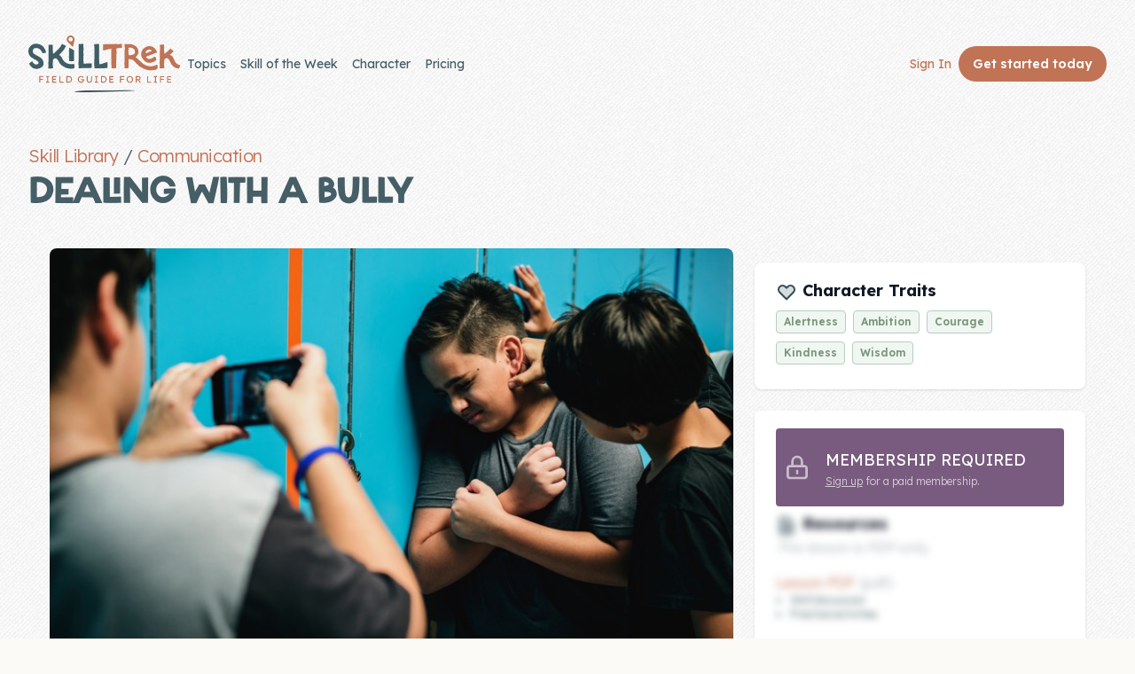

--- FILE ---
content_type: text/html; charset=utf-8
request_url: https://skill-trek.com/skills/dealing-with-a-bully
body_size: 8783
content:
<!DOCTYPE html><html lang="en" itemscope itemtype="http://schema.org/WebPage"> <head><meta charset="utf-8"><meta name="description" content="A life skills lesson about 'Dealing with a bully'.  Learn how to deal with a bully."><link rel="canonical" href="https://skill-trek.com/skills/dealing-with-a-bully"><meta name="viewport" content="width=device-width, initial-scale=1"><link rel="apple-touch-icon" sizes="57x57" href="/static/img/favicon/apple-icon-57x57.png"><link rel="apple-touch-icon" sizes="60x60" href="/static/img/favicon/apple-icon-60x60.png"><link rel="apple-touch-icon" sizes="72x72" href="/static/img/favicon/apple-icon-72x72.png"><link rel="apple-touch-icon" sizes="76x76" href="/static/img/favicon/apple-icon-76x76.png"><link rel="apple-touch-icon" sizes="114x114" href="/static/img/favicon/apple-icon-114x114.png"><link rel="apple-touch-icon" sizes="120x120" href="/static/img/favicon/apple-icon-120x120.png"><link rel="apple-touch-icon" sizes="144x144" href="/static/img/favicon/apple-icon-144x144.png"><link rel="apple-touch-icon" sizes="152x152" href="/static/img/favicon/apple-icon-152x152.png"><link rel="apple-touch-icon" sizes="180x180" href="/static/img/favicon/apple-icon-180x180.png"><link rel="icon" type="image/png" sizes="192x192" href="/static/img/favicon/android-icon-192x192.png"><link rel="icon" type="image/png" sizes="32x32" href="/static/img/favicon/favicon-32x32.png"><link rel="icon" type="image/png" sizes="96x96" href="/static/img/favicon/favicon-96x96.png"><link rel="icon" type="image/png" sizes="16x16" href="/static/img/favicon/favicon-16x16.png"><link rel="manifest" href="/static/img/favicon/manifest.json"><meta name="msapplication-TileColor" content="#B6775B"><meta name="msapplication-TileImage" content="/static/img/favicon/apple-touch-icon.png"><meta name="theme-color" content="#B6775B"><title>Dealing with a bully - SkillTrek</title><meta property="og:image" content="https://skill-trek.com/static/content/img/skills/video-thumbs/full/10b8-video-thumb-crop.jpg"><meta property="og:title" content="Dealing with a bully"><meta property="og:description" content="A life skills lesson about 'Dealing with a bully'.  Learn how to deal with a bully."><meta property="og:image:width" content="1280"><meta property="og:image:height" content="632"><link rel="preconnect" href="https://fonts.googleapis.com"><link rel="preconnect" href="https://fonts.gstatic.com" crossorigin><link href="https://fonts.googleapis.com/css2?family=Lexend:wght@300;400;600;700&family=Caveat:wght@400..700&display=swap" rel="stylesheet"><link id="pagestyle" href="/static/css/global.css" rel="stylesheet"><link id="pagestyle" href="/static/css/tailwind-compiled.css" rel="stylesheet"><script src="https://cdnjs.cloudflare.com/ajax/libs/moment.js/2.29.4/moment.min.js"></script><script>
moment.locale("en");
function flask_moment_render(elem) {{
    const timestamp = moment(elem.dataset.timestamp);
    const func = elem.dataset.function;
    const format = elem.dataset.format;
    const timestamp2 = elem.dataset.timestamp2;
    const no_suffix = elem.dataset.nosuffix;
    const units = elem.dataset.units;
    let args = [];
    if (format)
        args.push(format);
    if (timestamp2)
        args.push(moment(timestamp2));
    if (no_suffix)
        args.push(no_suffix);
    if (units)
        args.push(units);
    elem.textContent = timestamp[func].apply(timestamp, args);
    elem.classList.remove('flask-moment');
    elem.style.display = "";
}}
function flask_moment_render_all() {{
    const moments = document.querySelectorAll('.flask-moment');
    moments.forEach(function(moment) {{
        flask_moment_render(moment);
        const refresh = moment.dataset.refresh;
        if (refresh && refresh > 0) {{
            (function(elem, interval) {{
                setInterval(function() {{
                    flask_moment_render(elem);
                }}, interval);
            }})(moment, refresh);
        }}
    }})
}}
document.addEventListener("DOMContentLoaded", flask_moment_render_all);
</script><script>
  !function(f,b,e,v,n,t,s)
  {if(f.fbq)return;n=f.fbq=function(){n.callMethod?
  n.callMethod.apply(n,arguments):n.queue.push(arguments)};
  if(!f._fbq)f._fbq=n;n.push=n;n.loaded=!0;n.version='2.0';
  n.queue=[];t=b.createElement(e);t.async=!0;
  t.src=v;s=b.getElementsByTagName(e)[0];
  s.parentNode.insertBefore(t,s)}(window, document,'script',
  'https://connect.facebook.net/en_US/fbevents.js');
  fbq('init', '1769144943526277');
  fbq('track', 'PageView');
  </script><noscript><img height="1" width="1" style="display:none" src="https://www.facebook.com/tr?id=1769144943526277&ev=PageView&noscript=1"></noscript></head> <body class=" bg-offwhite text-bodytext flex h-full flex-col font-display preload"></body> <div class="relative" aria-labelledby="slide-over-title" role="dialog" aria-modal="true" style="z-index: 1000;"> <div id="top-menu-bg" class="hidden fixed inset-0 bg-slate/50 transition ease-in-out duration-500 sm:duration-700"></div> <div id="top-menu" class="fixed inset-0 overflow-hidden transform transition ease-in-out duration-500 sm:duration-700 translate-x-full"> <div class="absolute inset-0 overflow-hidden"> <div class="pointer-events-none fixed inset-y-0 right-0 flex max-w-full pl-10"> <div class="pointer-events-auto w-screen max-w-md"> <div class="flex h-full flex-col overflow-y-scroll bg-white py-6 shadow-xl"> <div class="px-4 sm:px-6"> <div class="flex items-start justify-between"> <div class="grow text-center"><img class="h-32 m-auto" src="/static/img/skilltrek-logo-stacked.svg" alt="SkillTrek"></div> <div class="ml-3 flex h-7 items-center"> <button id="btn-menu-close" type="button" class="rounded-md bg-white text-gray-400 hover:text-gray-500 focus:outline-none focus:ring-2 focus:ring-indigo-500 focus:ring-offset-2"> <span class="sr-only">Close panel</span> <svg class="h-6 w-6" xmlns="http://www.w3.org/2000/svg" fill="none" viewbox="0 0 24 24" stroke-width="1.5" stroke="currentColor" aria-hidden="true"> <path stroke-linecap="round" stroke-linejoin="round" d="M6 18L18 6M6 6l12 12"/> </svg> </button> </div> </div> </div> <div class="relative mt-6 flex-1 px-10 sm:px-16"> <ul class="space-y-4 py-4"> <li><a class="text-orange hover:underline" href="/">Home</a></li> </ul> <div class="font-bold text-xl">Membership</div> <ul class="space-y-4 py-4"> <li><a class="text-orange hover:underline" href="/account/register">Get Started</a></li> <li><a class="text-orange hover:underline" href="/login">Sign In</a></li> </ul> <div class="font-bold text-xl">Skills</div> <ul class="space-y-4 py-4"> <li><a class="text-orange hover:underline" href="/skills">Topics</a></li> <li><a class="text-orange hover:underline" href="/skill-of-the-week">Skill of the Week</a></li> <li><a class="text-orange hover:underline" href="/skills/bundles">Skill Bundles</a></li> <li><a class="text-orange hover:underline" href="/skills/pricing">Pricing</a></li> </ul> <div class="font-bold text-xl">Heart &amp; Soul</div> <ul class="space-y-4 py-4"> <li><a class="text-orange hover:underline" href="/character">Character Traits</a></li> <li><a class="text-orange hover:underline" href="/resources/theme-song">&#9835; Theme Song &#9835;</a></li> <li><a class="text-orange hover:underline" href="/blog/">Blog</a></li> <li><a class="text-orange hover:underline" href="/family-bucks">Family Bucks</a></li> <li><a class="text-orange hover:underline" href="/downloads">Downloads</a></li> </ul> <div class="font-bold text-xl">Company</div> <ul class="space-y-4 py-4"> <li><a class="text-orange hover:underline" href="/company/about-us"> About Us </a></li> <li><a class="text-orange hover:underline" href="/company/contact-us"> Contact Us </a></li> </ul> </div> </div> </div> </div> </div> </div> </div> <header class="py-4 sm:py-10"> <div class="mx-auto max-w-7xl px-4 sm:px-6 lg:px-8"> <nav class="relative z-50 flex justify-between"> <div class="flex items-center md:gap-x-12"> <a aria-label="Home" href="/"> <img src="/static/img/skilltrek-logo-with-tagline.svg" alt="SkillTrek - Field Guide for Life" class="h-16"> </a> <div class="hidden md:flex md:gap-x-6"> <a class="inline-block rounded-lg py-1 px-2 text-sm text-slate-700 hover:bg-slate-100 hover:text-slate-900" href="/skills">Topics</a> <a class="inline-block rounded-lg py-1 px-2 text-sm text-slate-700 hover:bg-slate-100 hover:text-slate-900" href="/skill-of-the-week">Skill of the Week</a> <a class="hidden md:inline-block rounded-lg py-1 px-2 text-sm text-slate-700 hover:bg-slate-100 hover:text-slate-900" href="/character">Character</a> <a class="inline-block rounded-lg py-1 px-2 text-sm text-slate-700 hover:bg-slate-100 hover:text-slate-900" href="/skills/pricing">Pricing</a> </div> </div> <div class="flex items-center gap-x-5 md:gap-x-8"> <div class="hidden sm:block"> <a class="whitespace-nowrap inline-block rounded-lg py-1 px-2 text-sm text-orange hover:bg-slate-100 hover:text-slate-900" href="/login">Sign In</a> </div> <a class="group inline-flex items-center justify-center rounded-full py-2 px-4 text-sm font-semibold focus:outline-none focus-visible:outline-2 focus-visible:outline-offset-2 bg-orange text-white" href="/account/register"> <span class="inline sm:hidden">Buy</span> <span class="hidden sm:inline">Get started <span class="hidden lg:inline">today</span></span> </a> <div class="-mr-1 sm:hidden"> <div data-headlessui-state> <button id="btn-menu-open" class="relative z-10 flex h-8 w-8 items-center justify-center [&:not(:focus-visible)]:focus:outline-none" aria-label="Toggle Navigation" id="headlessui-popover-button-:R1p6:" type="button" aria-expanded="false" data-headlessui-state> <svg aria-hidden="true" class="h-3.5 w-3.5 overflow-visible stroke-slate" fill="none" stroke-width="2" stroke-linecap="round"> <path d="M0 1H14M0 7H14M0 13H14" class="origin-center transition"></path> <path d="M2 2L12 12M12 2L2 12" class="origin-center transition scale-90 opacity-0"></path> </svg> </button> </div> </div> </div> </nav> </div> </header> <script>
let menuElem = document.getElementById("top-menu");
let menuBgElem = document.getElementById("top-menu-bg");
document.getElementById("btn-menu-close").addEventListener("click", e => {
  menuElem.classList.remove("translate-x-0");
  menuElem.classList.add("translate-x-full");
  menuBgElem.classList.add("hidden");
});

document.getElementById("btn-menu-open").addEventListener("click", e => {
  menuElem.classList.remove("translate-x-full");
  menuElem.classList.add("translate-x-0");
  menuBgElem.classList.remove("hidden");
});
</script> <main> <div class="max-w-7xl mx-auto px-4 sm:px-6 lg:px-8"> <div class="max-w-2xl mx-auto sm:py-2 lg:py-4 lg:max-w-none"> <div class="text-xl font-light tracking-tight text-gray-600"> <a href="/skills" class="text-orange hover:underline underline-offset-2">Skill Library</a> / <a href="/skills?category=communication" class="text-orange hover:underline underline-offset-2">Communication</a> </div> <h1 class="text-4xl font-extrabold font-title uppercase">Dealing with a bully</h1> <div class="mt-8 max-w-3xl mx-auto grid grid-cols-1 gap-6 sm:px-6 lg:max-w-7xl lg:grid-flow-col-dense lg:grid-cols-3"> <section class="lg:col-start-1 lg:col-span-2"> <div class="relative"> <img id="video-thumb" class="aspect-video object-cover rounded-t-lg" src="/static/content/img/skills/hero/10b8.jpg"> </div> <div> <dl class="flex flex-wrap rounded-b-lg overflow-hidden shadow divide-y divide-slate/30 md:grid-cols-4 md:divide-y-0 md:divide-x bg-slate/50 text-white"> <div class="basis-1/5 px-6 py-2 grow"> <dt class="text-xs font-normal text-white/50 uppercase"> Category </dt> <dd class="mt-0 flex justify-between items-baseline md:block lg:flex"> <div class="flex items-baseline text-md md:text-2xl font-semibold text-white-600">communication</div> </dd> </div> <div class="basis-1/5 px-6 py-2 grow"> <dt class="text-xs font-normal text-white/50 uppercase"> Age Range </dt> <dd class="mt-0 flex justify-between items-baseline md:block lg:flex"> <div class="flex items-baseline text-md md:text-2xl font-semibold text-white-600"> 9 to 16 </div> </dd> </div> <div class="basis-1/5 px-6 py-2 grow"> <dt class="text-xs font-normal text-white/50 uppercase"> Instructor </dt> <dd class="mt-0 flex justify-between items-baseline md:block lg:flex"> <div class="flex items-baseline text-md md:text-2xl font-semibold text-white-600">Andrew</div> </dd> </div> </dl> </div> <div class="bg-white px-4 py-5 shadow sm:rounded-lg sm:px-6 mt-6"> <h2 class="text-2xl font-title uppercase text-slate">Objective</h2> <p>Learn how to deal with a bully.</p> </div> </section> <section class="space-y-6 lg:col-start-3 lg:col-span-1"> <div class="mt-4 bg-white px-4 py-5 shadow sm:rounded-lg sm:px-6"> <h2 class="mb-2 text-lg leading-6 font-bold text-gray-900"> <svg xmlns="http://www.w3.org/2000/svg" viewbox="0 0 24 24" fill="none" stroke-width="1.5" stroke-linecap="round" stroke-linejoin="round" class="stroke-slate fill-slate/20 w-6 inline-block" title="Active"> <path stroke-linecap="round" stroke-linejoin="round" stroke-width="2" d="M4.318 6.318a4.5 4.5 0 000 6.364L12 20.364l7.682-7.682a4.5 4.5 0 00-6.364-6.364L12 7.636l-1.318-1.318a4.5 4.5 0 00-6.364 0z"></path> </svg> Character Traits </h2> <a href="/character/alertness" class="text-xs font-semibold inline-block py-1 px-2 rounded text-green-dark bg-green/20 hover:bg-green/50 border border-1 border-green last:mr-0 mr-1 whitespace-nowrap  mb-2">Alertness</a> <a href="/character/ambition" class="text-xs font-semibold inline-block py-1 px-2 rounded text-green-dark bg-green/20 hover:bg-green/50 border border-1 border-green last:mr-0 mr-1 whitespace-nowrap  mb-2">Ambition</a> <a href="/character/courage" class="text-xs font-semibold inline-block py-1 px-2 rounded text-green-dark bg-green/20 hover:bg-green/50 border border-1 border-green last:mr-0 mr-1 whitespace-nowrap  mb-2">Courage</a> <a href="/character/kindness" class="text-xs font-semibold inline-block py-1 px-2 rounded text-green-dark bg-green/20 hover:bg-green/50 border border-1 border-green last:mr-0 mr-1 whitespace-nowrap  mb-2">Kindness</a> <a href="/character/wisdom" class="text-xs font-semibold inline-block py-1 px-2 rounded text-green-dark bg-green/20 hover:bg-green/50 border border-1 border-green last:mr-0 mr-1 whitespace-nowrap  mb-2">Wisdom</a> </div> <div class="bg-white px-4 py-5 shadow sm:rounded-lg sm:px-6"> <div class="bg-purple-dd text-xs py-1 px-2 text-white rounded text-left mb-2 flex items-center"> <svg xmlns="http://www.w3.org/2000/svg" width="32" height="32" viewbox="0 0 24 24" fill="none" stroke-width="1.5" stroke-linecap="round" stroke-linejoin="round" class="stroke-white/60 inline" title="Members Only"> <path stroke-linecap="round" stroke-linejoin="round" stroke-width="2" d="M12 15v2m-6 4h12a2 2 0 002-2v-6a2 2 0 00-2-2H6a2 2 0 00-2 2v6a2 2 0 002 2zm10-10V7a4 4 0 00-8 0v4h8z"></path> </svg> <div class="p-4"> <div class="uppercase text-lg">Membership Required</div> <div class="font-light text-white/70"> <a class="underline hover:text-white" href="/account/register">Sign up</a> for a paid membership. </div> </div> </div> <div class="blur-sm"> <h2 class="text-lg leading-6 font-bold text-gray-900"> <svg xmlns="http://www.w3.org/2000/svg" viewbox="0 0 24 24" fill="none" stroke-width="1.5" stroke-linecap="round" stroke-linejoin="round" class="stroke-slate fill-slate/20 w-6 inline-block" title="Active"> <path stroke-linecap="round" stroke-linejoin="round" stroke-width="2" d="M12 10v6m0 0l-3-3m3 3l3-3m2 8H7a2 2 0 01-2-2V5a2 2 0 012-2h5.586a1 1 0 01.707.293l5.414 5.414a1 1 0 01.293.707V19a2 2 0 01-2 2z"></path> </svg> Resources </h2> <span class="italic m-auto font-light text-slate-dim">This lesson is PDF-only.</span> <ul class="divide-y divide-gray-200"> <li class="py-4 text-slate-dim font-light"> <a class="text-orange" href="/skills/dealing-with-a-bully/download-lesson">Lesson PDF</a>&nbsp;(pdf) <ul class="text-xs text-slate list-disc ml-4"> <li>Skill discussion</li> <li>Practice activities</li> </ul> </li> </ul> </div> </div> <div class="bg-white px-4 py-5 shadow sm:rounded-lg sm:px-6"> <h2 class="text-lg leading-6 font-bold text-gray-900"> <svg xmlns="http://www.w3.org/2000/svg" viewbox="0 0 24 24" fill="none" stroke-width="1.5" stroke-linecap="round" stroke-linejoin="round" class="stroke-slate fill-slate/20 w-6 inline-block" title="Active"> <path stroke-linecap="round" stroke-linejoin="round" stroke-width="2" d="M9 12l2 2 4-4M7.835 4.697a3.42 3.42 0 001.946-.806 3.42 3.42 0 014.438 0 3.42 3.42 0 001.946.806 3.42 3.42 0 013.138 3.138 3.42 3.42 0 00.806 1.946 3.42 3.42 0 010 4.438 3.42 3.42 0 00-.806 1.946 3.42 3.42 0 01-3.138 3.138 3.42 3.42 0 00-1.946.806 3.42 3.42 0 01-4.438 0 3.42 3.42 0 00-1.946-.806 3.42 3.42 0 01-3.138-3.138 3.42 3.42 0 00-.806-1.946 3.42 3.42 0 010-4.438 3.42 3.42 0 00.806-1.946 3.42 3.42 0 013.138-3.138z"></path> </svg> Certificates </h2> <div class="flex items-center mt-2"> <a href="/skills/dealing-with-a-bully/download-certificate"> <img class="w-32" src="/static/img/certificate-of-completion-thumbnail.png"> </a> <div> <a id="btnDownloadCertificate" class="inline-block uppercase justify-center py-1 px-2 border border-transparent rounded-md shadow-sm text-xs text-white bg-orange font-normal tracking-normal" href="/skills/dealing-with-a-bully/download-certificate" target="_blank"> <svg xmlns="http://www.w3.org/2000/svg" width="18" height="18" viewbox="0 0 24 24" fill="none" stroke-width="1.5" stroke-linecap="round" stroke-linejoin="round" class="stroke-white/50 inline mr-1" title="Download"> <path stroke-linecap="round" stroke-linejoin="round" stroke-width="2" d="M12 10v6m0 0l-3-3m3 3l3-3m2 8H7a2 2 0 01-2-2V5a2 2 0 012-2h5.586a1 1 0 01.707.293l5.414 5.414a1 1 0 01.293.707V19a2 2 0 01-2 2z"></path> </svg> Download </a> <div class="text-slate-dim italic font-light text-xs"> *Members can add student name </div> </div> </div> <div id="boxDownloadCustom" class="flex gap-x-2 hidden"> <form action="/skills/dealing-with-a-bully/download-certificate" method="GET"> <input name="student_name" placeholder="Name on certificate..." autocomplete="off" class="w-full w-48 px-2 py-2 border border-orange-over placeholder:text-orange-light rounded"> <input name="today" id="hdnBrowserDate" type="hidden"> <button type="submit" class="bg-orange text-white px-2 py-2 rounded border border-1 border-orange"> GO </button> </form> </div> </div> </section> </div> </div> </div> </main> <footer class="bg-transparent" aria-labelledby="footer-heading"> <h2 id="footer-heading" class="sr-only">Footer</h2> <div class="max-w-7xl mx-auto py-12 px-4 sm:px-6 lg:py-16 lg:px-8"> <div class="xl:grid xl:grid-cols-3 xl:gap-8"> <div class="space-y-8 xl:col-span-1"> <div class="text-center"> <img class="h-20 m-auto" src="/static/img/skilltrek-logo-stacked.svg" alt="SkillTrek"> </div> <p class="text-gray-500 text-base"> SkillTrek equips future adults with a multitude of practical skills to take care of themselves and to be a blessing to others. </p> <p class="text-gray-500 text-orange-light text-center"> <a class="text-orange" href="/skills/buy">Buy</a> <span class="inline-block px-2">&bull;</span> <a class="text-orange" href="/login">Sign In</a> <span class="inline-block px-2">&bull;</span> <a class="text-orange" href="/help">Help</a> </p> </div> <div class="mt-12 grid grid-cols-1 md:grid-cols-3 gap-8 xl:mt-0 xl:col-span-2 justify-center"> <div class="text-left md:text-center"> <h3 class="text-sm font-semibold text-gray-400 tracking-wider uppercase">Curriculum</h3> <ul role="list" class="mt-4 space-y-4"> <li> <a href="/why" class="text-slate-light hover:text-slate font-light"> Why Life Skills? </a> </li> <li> <a href="/skills/pricing" class="text-slate-light hover:text-slate font-light"> Plans &amp; Pricing </a> </li> <li> <a href="/coupons" class="text-slate-light hover:text-slate font-light"> Coupons </a> </li> <li> <a href="/skills/faq" class="text-slate-light hover:text-slate font-light"> FAQ </a> </li> </ul> </div> <div class="text-left md:text-center"> <h3 class="text-sm font-semibold text-gray-400 tracking-wider uppercase">Heart &amp; Soul</h3> <ul role="list" class="mt-4 space-y-4"> <li> <a href="/character" class="text-slate-light hover:text-slate font-light"> Character Traits </a> </li> <li> <a href="/resources/theme-song" class="text-slate-light hover:text-slate font-light"> &#9835; Theme Song &#9835; </a> </li> <li> <a href="/blog" class="text-slate-light hover:text-slate font-light">Blog</a> </li> <li> <a href="/downloads" class="text-slate-light hover:text-slate font-light">FREE Downloads</a> </li> </ul> </div> <div class="text-left md:text-center"> <h3 class="text-sm font-semibold text-gray-400 tracking-wider uppercase">Company</h3> <ul role="list" class="mt-4 space-y-4"> <li> <a href="/company/about-us" class="text-slate-light hover:text-slate font-light"> About Us </a> </li> <li> <a href="/company/contact-us" class="text-slate-light hover:text-slate font-light"> Contact Us </a> </li> <li> <a href="/newsletter" class="text-slate-light hover:text-slate font-light"> Newsletter</a> </li> <li> <a href="/affiliations" class="text-slate-light hover:text-slate font-light"> Affiliations</a> </li> <li> <a href="/esa" class="text-slate-light hover:text-slate font-light"> ESA</a> </li> </ul> </div> </div> </div> </div> <div class="mt-12 pt-8 font-light text-center"> <svg width="177" height="26" class="m-auto block fill-green mb-8"> <path d="M174,26c-0.67,0-1.34-0.22-1.9-0.68L149.57,6.88l-22.53,18.44c-1.11,0.91-2.7,0.91-3.8,0L100.71,6.88L78.19,25.32
c-1.11,0.91-2.7,0.91-3.8,0L51.86,6.88L29.33,25.32c-1.11,0.91-2.7,0.91-3.8,0L1.1,5.32C-0.18,4.27-0.37,2.38,0.68,1.1
S3.62-0.37,4.9,0.68l22.53,18.44L49.96,0.68c1.11-0.91,2.7-0.91,3.8,0l22.53,18.44L98.81,0.68c1.11-0.91,2.7-0.91,3.8,0l22.53,18.44
l22.53-18.44c1.11-0.91,2.7-0.91,3.8,0l24.43,20c1.28,1.05,1.47,2.94,0.42,4.22C175.73,25.63,174.87,26,174,26z"/> </svg> <p class="text-base text-slate"> Made with ♥ in the USA.<br> &copy; 2025 SkillTrek. All rights reserved </p> <div class="flex space-x-6 justify-center mt-8"> <a class="group" aria-label="SkillTrek on Facebook" href="https://www.facebook.com/groups/1276892572442449"> <svg xmlns="http://www.w3.org/2000/svg" class="h-8 fill-slate/20 hover:fill-slate" viewbox="-204.79995 -341.33325 1774.9329 2047.9995"> <path d="M1365.333 682.667C1365.333 305.64 1059.693 0 682.667 0 305.64 0 0 305.64 0 682.667c0 340.738 249.641 623.16 576 674.373V880H402.667V682.667H576v-150.4c0-171.094 101.917-265.6 257.853-265.6 74.69 0 152.814 13.333 152.814 13.333v168h-86.083c-84.804 0-111.25 52.623-111.25 106.61v128.057h189.333L948.4 880H789.333v477.04c326.359-51.213 576-333.635 576-674.373"/> <path d="M948.4 880l30.267-197.333H789.333V554.609C789.333 500.623 815.78 448 900.584 448h86.083V280s-78.124-13.333-152.814-13.333c-155.936 0-257.853 94.506-257.853 265.6v150.4H402.667V880H576v477.04a687.805 687.805 0 00106.667 8.293c36.288 0 71.91-2.84 106.666-8.293V880H948.4" fill="#fff"/> </svg> </a> <a class="group" aria-label="SkillTrek on Instagram" href="https://www.instagram.com/skilltrek"> <svg xmlns="http://www.w3.org/2000/svg" class="h-8 fill-slate/20 hover:fill-slate" viewbox="-100.7682 -167.947 873.3244 1007.682"> <g> <path d="M335.895 0c-91.224 0-102.663.387-138.49 2.021-35.752 1.631-60.169 7.31-81.535 15.612-22.088 8.584-40.82 20.07-59.493 38.743-18.674 18.673-30.16 37.407-38.743 59.495C9.33 137.236 3.653 161.653 2.02 197.405.386 233.232 0 244.671 0 335.895c0 91.222.386 102.661 2.02 138.488 1.633 35.752 7.31 60.169 15.614 81.534 8.584 22.088 20.07 40.82 38.743 59.495 18.674 18.673 37.405 30.159 59.493 38.743 21.366 8.302 45.783 13.98 81.535 15.612 35.827 1.634 47.266 2.021 138.49 2.021 91.222 0 102.661-.387 138.488-2.021 35.752-1.631 60.169-7.31 81.534-15.612 22.088-8.584 40.82-20.07 59.495-38.743 18.673-18.675 30.159-37.407 38.743-59.495 8.302-21.365 13.981-45.782 15.612-81.534 1.634-35.827 2.021-47.266 2.021-138.488 0-91.224-.387-102.663-2.021-138.49-1.631-35.752-7.31-60.169-15.612-81.534-8.584-22.088-20.07-40.822-38.743-59.495-18.675-18.673-37.407-30.159-59.495-38.743-21.365-8.302-45.782-13.981-81.534-15.612C438.556.387 427.117 0 335.895 0zm0 60.521c89.686 0 100.31.343 135.729 1.959 32.75 1.493 50.535 6.965 62.37 11.565 15.68 6.094 26.869 13.372 38.622 25.126 11.755 11.754 19.033 22.944 25.127 38.622 4.6 11.836 10.072 29.622 11.565 62.371 1.616 35.419 1.959 46.043 1.959 135.73 0 89.687-.343 100.311-1.959 135.73-1.493 32.75-6.965 50.535-11.565 62.37-6.094 15.68-13.372 26.869-25.127 38.622-11.753 11.755-22.943 19.033-38.621 25.127-11.836 4.6-29.622 10.072-62.371 11.565-35.413 1.616-46.036 1.959-135.73 1.959-89.694 0-100.315-.343-135.73-1.96-32.75-1.492-50.535-6.964-62.37-11.564-15.68-6.094-26.869-13.372-38.622-25.127-11.754-11.753-19.033-22.943-25.127-38.621-4.6-11.836-10.071-29.622-11.565-62.371-1.616-35.419-1.959-46.043-1.959-135.73 0-89.687.343-100.311 1.959-135.73 1.494-32.75 6.965-50.535 11.565-62.37 6.094-15.68 13.373-26.869 25.126-38.622 11.754-11.755 22.944-19.033 38.622-25.127 11.836-4.6 29.622-10.072 62.371-11.565 35.419-1.616 46.043-1.959 135.73-1.959"/> <path d="M335.895 447.859c-61.838 0-111.966-50.128-111.966-111.964 0-61.838 50.128-111.966 111.966-111.966 61.836 0 111.964 50.128 111.964 111.966 0 61.836-50.128 111.964-111.964 111.964zm0-284.451c-95.263 0-172.487 77.224-172.487 172.487 0 95.261 77.224 172.485 172.487 172.485 95.261 0 172.485-77.224 172.485-172.485 0-95.263-77.224-172.487-172.485-172.487m219.608-6.815c0 22.262-18.047 40.307-40.308 40.307-22.26 0-40.307-18.045-40.307-40.307 0-22.261 18.047-40.308 40.307-40.308 22.261 0 40.308 18.047 40.308 40.308"/> </g> </svg> </a> <a class="group" aria-label="SkillTrek on YouTube" href="https://www.youtube.com/c/SkillTrek"> <svg xmlns="http://www.w3.org/2000/svg" class="h-8 fill-slate/20 hover:fill-slate" viewbox="0 0 1200 800"> <path class="st0" d="M962.68,216.61L962.68,216.61c-8.71-32.78-34.35-58.6-66.93-67.36C836.72,133.33,600,133.33,600,133.33
	s-236.72,0-295.75,15.92c-32.57,8.76-58.22,34.58-66.93,67.36C221.5,276.03,221.5,400,221.5,400s0,123.97,15.82,183.39
	c8.7,32.78,34.35,58.59,66.93,67.36C363.28,666.67,600,666.67,600,666.67s236.72,0,295.75-15.92c32.57-8.76,58.22-34.58,66.93-67.35
	C978.5,523.97,978.5,400,978.5,400S978.5,276.03,962.68,216.61z M522.58,512.55V287.45L720.43,400L522.58,512.55z"/> </svg> </a> <a class="group" aria-label="SkillTrek on Pinterest" href="https://www.pinterest.com/skilltrekker"> <svg xmlns="http://www.w3.org/2000/svg" class="h-8 fill-slate/20 hover:fill-slate" viewbox="-36.42015 -60.8 315.6413 364.8"> <path d="M121.5 0C54.4 0 0 54.4 0 121.5 0 173 32 217 77.2 234.7c-1.1-9.6-2-24.4.4-34.9 2.2-9.5 14.2-60.4 14.2-60.4s-3.6-7.3-3.6-18c0-16.9 9.8-29.5 22-29.5 10.4 0 15.4 7.8 15.4 17.1 0 10.4-6.6 26-10.1 40.5-2.9 12.1 6.1 22 18 22 21.6 0 38.2-22.8 38.2-55.6 0-29.1-20.9-49.4-50.8-49.4-34.6 0-54.9 25.9-54.9 52.7 0 10.4 4 21.6 9 27.7 1 1.2 1.1 2.3.8 3.5-.9 3.8-3 12.1-3.4 13.8-.5 2.2-1.8 2.7-4.1 1.6-15.2-7.1-24.7-29.2-24.7-47.1 0-38.3 27.8-73.5 80.3-73.5 42.1 0 74.9 30 74.9 70.2 0 41.9-26.4 75.6-63 75.6-12.3 0-23.9-6.4-27.8-14 0 0-6.1 23.2-7.6 28.9-2.7 10.6-10.1 23.8-15.1 31.9 11.4 3.5 23.4 5.4 36 5.4 67.1 0 121.5-54.4 121.5-121.5C243 54.4 188.6 0 121.5 0z"/> </svg> </a> </div> </div> <div class="my-8 flex items-center justify-center space-x-4 text-sm font-light leading-6"> <a class="text-slate-light hover:text-slate " href="/privacy-policy">Privacy Policy</a> <div class="h-4 w-px bg-slate-500/20"></div> <a class="text-slate-light hover:text-slate" href="/terms-and-conditions">Terms of Use</a> <div class="h-4 w-px bg-slate-500/20"></div> <span class="text-slate-light">Version 1.2.6 United</span> </div> </div> </footer> <script async src="//static.getclicky.com/101387045.js"></script> <noscript><p><img alt="Clicky" width="1" height="1" src="//in.getclicky.com/101387045ns.gif"></p></noscript> <script async src="https://www.googletagmanager.com/gtag/js?id=G-KWK511Q73C"></script> <script>
  window.dataLayer = window.dataLayer || [];
  function gtag(){dataLayer.push(arguments);}
  gtag('js', new Date());

  // for preview.skill-trek.com
  gtag('config', 'G-KWK511Q73C');
</script> <script type="text/javascript" id="pap_x2s6df8d" src="https://partners.homeschool.com/scripts/y9jmo0"></script> <script type="text/javascript">
PostAffTracker.setAccountId('56d9574a');
try {
PostAffTracker.track();
} catch (err) { }
</script> <script>
window.addEventListener("load", e => {
    document.querySelector("body").classList.remove("preload");

});
</script> <link rel="stylesheet" href="/static/css/basicLightbox.min.css"> <script src="/static/js/basicLightbox.min.js"></script> <script>

    let today = new Date().toISOString().slice(0, 10);
    document.getElementById('hdnBrowserDate').value= today;

    let btnDownloadCertificate = document.getElementById('btnDownloadCertificate');
    let href = btnDownloadCertificate.getAttribute("href");
    btnDownloadCertificate.setAttribute("href",href+"?today="+today)

    

    document.querySelectorAll(".btnStudentUpdate").forEach(elem => {
        elem.addEventListener('click', (e) => {
            let studentId = e.target.dataset.studentid;
            let studentName = e.target.dataset.fullname;
            let assignmentId = e.target.dataset.assignmentid;
            showUpdate(studentId,studentName,assignmentId)
        });
    });

    function showUpdate(studentId, studentName, assignmentId){

        let urlA = "/account/student/XXX/complete/YYY".replace("XXX",studentId).replace("YYY",assignmentId);
        let urlB = "/account/student/XXX/unassign/YYY".replace("XXX",studentId).replace("YYY",assignmentId);

        const instance = basicLightbox.create(`
            <div class="modal bg-white p-10 rounded-lg">
                
                <h2 class="text-center text-xl pb-4">${studentName}</h2>
                <div class="grid grid-cols-1 gap-y-2">
                    <a href="${urlA}" class="text-center pointer bg-orange text-white text-xs uppercase px-2 py-1 rounded rounded-sm">Mark Complete</a>
                    <a href="${urlB}" class="text-center pointer bg-orange text-white text-xs uppercase px-2 py-1 rounded rounded-sm">Unassign</a>
                </div>

                <div class="text-right mt-4">
                <a class="cancel cursor-pointer text-orange hover:underline">Cancel</a>
                </div>
            </div>
        `, {
            onShow: (instance) => {
                instance.element().querySelector('.cancel').onclick = instance.close
            }
        });

        instance.show();
    }

    </script> </body> </html>

--- FILE ---
content_type: image/svg+xml
request_url: https://skill-trek.com/static/img/skilltrek-logo-with-tagline.svg
body_size: 26356
content:
<?xml version="1.0" encoding="utf-8"?>
<!-- Generator: Adobe Illustrator 26.5.0, SVG Export Plug-In . SVG Version: 6.00 Build 0)  -->
<svg version="1.1" id="Layer_1" xmlns="http://www.w3.org/2000/svg" xmlns:xlink="http://www.w3.org/1999/xlink" x="0px" y="0px"
	 viewBox="0 0 98.78 37.05" style="enable-background:new 0 0 98.78 37.05;" xml:space="preserve">
<style type="text/css">
	.st0{fill:#C07355;}
	.st1{fill-rule:evenodd;clip-rule:evenodd;fill:#C07355;}
	.st2{fill:#3F5E66;}
	.st3{fill:#324950;}
</style>
<g>
	<g>
		<path class="st0" d="M7.1,30.75l0-4.25h0.66l0,4.25H7.1z M7.39,28.94l0-0.63l2.19,0l0,0.63L7.39,28.94z M7.39,27.13l0-0.63l2.47,0
			l0,0.63L7.39,27.13z"/>
		<path class="st0" d="M11.51,30.76l0-0.61l0.69,0l0-3.04l-0.69,0l0-0.61l2.03,0l0,0.61l-0.69,0l0,3.04l0.69,0l0,0.61L11.51,30.76z"
			/>
		<path class="st0" d="M15.48,30.76l0-4.25l2.68,0l0,0.63l-2.02,0l0,2.99l2.02,0l0,0.63L15.48,30.76z M15.78,28.89l0-0.63l2.05,0
			l0,0.63L15.78,28.89z"/>
		<path class="st0" d="M20.14,30.76l0-4.25l0.66,0l0,3.62l1.99,0l0,0.63L20.14,30.76z"/>
		<path class="st0" d="M24.69,30.77l0-4.25l1.66,0c0.3,0,0.58,0.05,0.82,0.15s0.45,0.25,0.63,0.44c0.17,0.19,0.31,0.42,0.4,0.67
			c0.09,0.26,0.14,0.55,0.14,0.86c0,0.32-0.05,0.6-0.14,0.87c-0.09,0.26-0.23,0.49-0.4,0.67s-0.38,0.33-0.63,0.43
			c-0.25,0.1-0.52,0.15-0.83,0.15L24.69,30.77z M25.34,30.2l-0.02-0.07l1,0c0.21,0,0.41-0.03,0.57-0.1s0.31-0.17,0.43-0.29
			c0.12-0.13,0.2-0.28,0.26-0.47c0.06-0.19,0.09-0.39,0.09-0.63c0-0.23-0.03-0.44-0.09-0.62c-0.06-0.18-0.15-0.34-0.27-0.47
			c-0.12-0.13-0.26-0.23-0.42-0.3c-0.17-0.07-0.36-0.1-0.57-0.1l-1.01,0l0.04-0.05L25.34,30.2z"/>
		<path class="st0" d="M34.32,30.83c-0.31,0-0.6-0.06-0.86-0.17s-0.5-0.27-0.7-0.47c-0.2-0.2-0.36-0.43-0.47-0.7
			c-0.11-0.26-0.17-0.55-0.17-0.86c0-0.3,0.06-0.59,0.17-0.85c0.11-0.26,0.27-0.49,0.47-0.69c0.2-0.2,0.43-0.35,0.7-0.46
			s0.56-0.16,0.86-0.16c0.21,0,0.42,0.03,0.63,0.09c0.2,0.06,0.39,0.15,0.56,0.26c0.17,0.11,0.3,0.23,0.41,0.38l-0.43,0.44
			c-0.12-0.12-0.25-0.21-0.37-0.29s-0.26-0.14-0.39-0.18c-0.13-0.04-0.27-0.06-0.4-0.06c-0.22,0-0.42,0.04-0.6,0.11
			c-0.18,0.08-0.35,0.18-0.49,0.32s-0.25,0.3-0.33,0.48c-0.08,0.18-0.12,0.39-0.12,0.6c0,0.21,0.04,0.41,0.12,0.6
			c0.08,0.19,0.19,0.35,0.34,0.5c0.14,0.14,0.31,0.25,0.5,0.33c0.19,0.08,0.39,0.12,0.6,0.12c0.16,0,0.31-0.02,0.45-0.07
			c0.14-0.05,0.27-0.11,0.38-0.2c0.11-0.09,0.19-0.18,0.26-0.29c0.06-0.11,0.09-0.23,0.09-0.36v-0.12l0.09,0.08l-1.3,0l0-0.65
			l1.88,0c0.01,0.04,0.01,0.09,0.02,0.13c0,0.04,0.01,0.08,0.01,0.12c0,0.04,0,0.08,0,0.11c0,0.28-0.05,0.53-0.15,0.76
			c-0.1,0.23-0.23,0.43-0.4,0.59s-0.37,0.29-0.6,0.38C34.84,30.79,34.59,30.83,34.32,30.83z"/>
		<path class="st0" d="M39.63,30.81c-0.33,0-0.62-0.07-0.88-0.22c-0.26-0.14-0.46-0.34-0.61-0.6c-0.15-0.25-0.22-0.54-0.22-0.86
			l0-2.62h0.66l0,2.57c0,0.21,0.05,0.39,0.15,0.56c0.1,0.16,0.23,0.29,0.38,0.39c0.16,0.1,0.33,0.15,0.53,0.15
			c0.2,0,0.39-0.05,0.55-0.15c0.16-0.1,0.29-0.23,0.39-0.39c0.1-0.16,0.15-0.35,0.15-0.56l0-2.57h0.63l0,2.62
			c0,0.32-0.07,0.61-0.22,0.86s-0.35,0.45-0.61,0.6C40.26,30.74,39.96,30.81,39.63,30.81z"/>
		<path class="st0" d="M43.23,30.78l0-0.61h0.69l0-3.04h-0.69l0-0.61l2.03,0l0,0.61l-0.69,0l0,3.04l0.69,0l0,0.61L43.23,30.78z"/>
		<path class="st0" d="M47.2,30.78l0-4.25l1.66,0c0.3,0,0.58,0.05,0.82,0.15s0.45,0.25,0.63,0.44c0.17,0.19,0.31,0.42,0.4,0.67
			s0.14,0.55,0.14,0.86c0,0.32-0.05,0.6-0.14,0.87c-0.09,0.26-0.23,0.49-0.4,0.67s-0.38,0.33-0.63,0.43
			c-0.25,0.1-0.52,0.15-0.83,0.15L47.2,30.78z M47.86,30.22l-0.02-0.07h1c0.21,0,0.41-0.03,0.57-0.1c0.17-0.07,0.31-0.17,0.43-0.29
			c0.12-0.13,0.2-0.28,0.26-0.47c0.06-0.19,0.09-0.39,0.09-0.62c0-0.23-0.03-0.44-0.09-0.62c-0.06-0.18-0.15-0.34-0.27-0.47
			c-0.12-0.13-0.26-0.23-0.42-0.3c-0.17-0.07-0.36-0.1-0.57-0.1h-1.01l0.04-0.05L47.86,30.22z"/>
		<path class="st0" d="M52.66,30.79l0-4.25l2.68,0l0,0.63l-2.02,0l0,2.99l2.02,0l0,0.63L52.66,30.79z M52.95,28.92v-0.63l2.05,0
			v0.63L52.95,28.92z"/>
		<path class="st0" d="M59.58,30.79l0-4.25l0.66,0l0,4.25L59.58,30.79z M59.87,28.98v-0.63l2.19,0v0.63L59.87,28.98z M59.87,27.17
			l0-0.63l2.47,0l0,0.63L59.87,27.17z"/>
		<path class="st0" d="M65.93,30.86c-0.3,0-0.58-0.05-0.83-0.16c-0.25-0.11-0.47-0.26-0.66-0.46c-0.19-0.2-0.33-0.43-0.44-0.69
			c-0.1-0.27-0.15-0.56-0.15-0.87c0-0.32,0.05-0.61,0.16-0.87c0.1-0.27,0.25-0.5,0.44-0.69s0.41-0.35,0.66-0.46
			c0.25-0.11,0.53-0.16,0.83-0.16c0.3,0,0.58,0.06,0.83,0.17s0.47,0.26,0.66,0.46c0.19,0.2,0.33,0.43,0.44,0.7
			c0.1,0.27,0.15,0.55,0.15,0.87c0,0.31-0.05,0.6-0.16,0.87c-0.1,0.27-0.25,0.5-0.44,0.7c-0.19,0.2-0.41,0.35-0.66,0.46
			S66.23,30.86,65.93,30.86z M65.93,30.22c0.21,0,0.4-0.04,0.57-0.11s0.32-0.19,0.45-0.33c0.13-0.14,0.22-0.3,0.29-0.49
			c0.07-0.19,0.11-0.39,0.11-0.62s-0.04-0.43-0.11-0.62c-0.07-0.19-0.17-0.35-0.29-0.49c-0.12-0.14-0.27-0.25-0.45-0.33
			c-0.17-0.08-0.36-0.12-0.57-0.12c-0.21,0-0.4,0.04-0.57,0.12c-0.17,0.08-0.32,0.18-0.45,0.32c-0.13,0.14-0.23,0.3-0.29,0.49
			s-0.1,0.4-0.1,0.62c0,0.22,0.04,0.43,0.1,0.62s0.17,0.35,0.29,0.49c0.13,0.14,0.28,0.25,0.45,0.32S65.72,30.22,65.93,30.22z"/>
		<path class="st0" d="M69.81,30.8l0-4.25l1.81,0c0.24,0,0.47,0.06,0.67,0.18c0.2,0.12,0.37,0.28,0.49,0.49
			c0.12,0.21,0.18,0.43,0.18,0.69c0,0.23-0.06,0.45-0.18,0.64c-0.12,0.2-0.28,0.36-0.49,0.48c-0.2,0.12-0.43,0.18-0.67,0.18l-1.15,0
			l0,1.6L69.81,30.8z M70.46,28.57l1.21,0c0.12,0,0.22-0.03,0.32-0.09s0.17-0.14,0.22-0.24c0.05-0.1,0.08-0.22,0.08-0.34
			c0-0.14-0.03-0.27-0.1-0.37c-0.07-0.11-0.16-0.19-0.28-0.25c-0.12-0.06-0.25-0.09-0.4-0.09l-1.04,0L70.46,28.57z M72.33,30.8
			l-1.08-1.92l0.67-0.15l1.2,2.08L72.33,30.8z"/>
		<path class="st0" d="M77.22,30.81l0-4.25h0.66l0,3.62l1.99,0l0,0.63L77.22,30.81z"/>
		<path class="st0" d="M81.61,30.81l0-0.61l0.69,0l0-3.04l-0.69,0l0-0.61l2.03,0l0,0.61l-0.69,0l0,3.04l0.69,0l0,0.61L81.61,30.81z"
			/>
		<path class="st0" d="M85.58,30.81l0-4.25l0.66,0l0,4.25L85.58,30.81z M85.87,29.01v-0.63l2.19,0v0.63L85.87,29.01z M85.87,27.19
			l0-0.63l2.47,0l0,0.63L85.87,27.19z"/>
		<path class="st0" d="M90.15,30.82l0-4.25l2.68,0l0,0.63l-2.02,0l0,2.99l2.02,0l0,0.63L90.15,30.82z M90.45,28.95v-0.63l2.05,0
			v0.63L90.45,28.95z"/>
	</g>
</g>
<path class="st1" d="M48.57,8.26c0-0.25,0-0.51,0.01-0.76h-0.01c0-0.03,0-0.05,0-0.08c-0.01-0.02-0.02-0.04-0.02-0.07
	c-0.01-0.03-0.01-0.05-0.01-0.07c-0.01-0.04-0.02-0.07-0.02-0.11c0.01-0.07,0.02-0.15,0.03-0.23c0-0.37-0.04-0.77-0.02-1.14
	c0.01-0.05,0.05-0.09,0.1-0.08l0,0c0.27,0,1.07,0,1.89-0.01c0.14-0.11,0.24-0.07,0.48-0.08c0.14-0.05,0.26-0.02,0.4,0.01
	c0.01,0,0.02,0.03,0.03,0.06h0.04c0.01-0.04,0.03-0.07,0.04-0.08c0.3,0.01,0.6,0.04,0.91,0.04c0.16-0.02,0.32-0.05,0.48-0.06
	c0.12-0.02,0.24,0,0.44-0.01c0.19-0.04,0.33-0.02,0.51,0.01c0.01,0,0.01,0.01,0.02,0.02c0.03,0,0.06,0.01,0.09,0.01
	c0.01-0.02,0.03-0.04,0.04-0.04c0.1,0,0.21,0.01,0.32,0.01c0.04-0.02,0.09-0.03,0.13,0c0.24,0.01,0.48,0.02,0.72,0.02
	c0.15-0.01,0.31-0.04,0.46-0.05c0.01,0,0.02-0.01,0.03-0.01c0.04,0,0.07,0,0.11,0c0.07,0,0.14-0.01,0.21,0c0.26,0,0.52,0,0.78,0
	c0.07,0,0.14,0,0.21,0.01c0.14,0.01,0.28,0.02,0.42,0.04c0.15,0,0.29-0.14,0.42-0.01c0.38,0.03,0.78,0.01,1.16,0.01v0
	c0.12,0.01,0.22-0.06,0.33-0.07c0.44,0.03,0.93-0.01,1.39,0.02c0.04,0.01,0.08,0.05,0.07,0.1h0c0,0.18,0.01,0.46,0.01,0.64h0.01
	c-0.01,0.12,0.07,0.22,0.08,0.33c-0.02,0.45,0.02,0.95,0,1.41c-0.01,0.05-0.05,0.08-0.1,0.08c-0.54,0.01-1.27,0.04-1.81,0.08l0-0.11
	l-0.04,0l0,0.11c-0.09-0.01-0.18,0.04-0.26,0.08c-0.41,0.05-0.86,0.03-1.28,0.09c-0.04,0.01-0.08,0.05-0.08,0.09
	c-0.01,0.4-0.03,1.01-0.02,1.42h0c0.08,0.35,0.07,0.53,0.05,1.01c0.04,0.29,0,0.51-0.03,0.78c-0.01,0.03-0.1,0.06-0.13,0.09
	c0.05,0.02,0.14,0.08,0.14,0.12c-0.03,0.59-0.08,1.18-0.11,1.77c0.05,1.12-0.01,2.24-0.09,3.36c-0.01,0.22,0.13,0.44-0.01,0.64
	C57,18.23,57.01,18.83,57,19.41h0v0.02h0h0c0,0.01,0,0.02,0,0.03c0.01,0.09,0.05,0.18,0.07,0.26c0.02,0.07,0.01,0.12,0.01,0.21
	c-0.02,0.44,0.04,0.93,0.03,1.38c-0.01,0.05-0.05,0.09-0.1,0.09c-0.11-0.01-1.08-0.01-1.22-0.02v0.01
	c-0.11-0.01-0.21,0.06-0.31,0.07c-0.44-0.03-0.93,0.01-1.38-0.03c-0.05-0.01-0.09-0.05-0.08-0.11c0.01-0.53,0-1.24-0.02-1.77h0
	l0-0.05c-0.12-0.3-0.07-0.49-0.08-0.93c-0.04-0.28-0.02-0.5,0.01-0.76c0.01-0.03,0.09-0.06,0.13-0.09
	c-0.05-0.01-0.14-0.07-0.14-0.11c0.01-0.58,0.05-1.15,0.05-1.73c-0.08-1.09-0.05-2.19-0.01-3.29c0-0.22-0.14-0.43-0.01-0.63
	c0.03-0.57,0-1.15-0.01-1.72h0c0.01-0.1-0.04-0.19-0.07-0.29c-0.03-0.41,0.02-0.89-0.05-1.31c-0.01-0.03-0.04-0.05-0.08-0.06
	c-0.22,0.02-4.55,1.17-5.07,1.18C48.44,9.77,48.52,8.7,48.57,8.26z"/>
<path class="st1" d="M27.68,3.89c-0.41,0.06-0.88-0.15-1.18-0.42c-0.36-0.32-0.46-0.77-0.38-1.21c0.1-0.52,0.42-0.98,0.98-1.1
	c0.68-0.14,1.51,0.3,1.72,0.96C29.05,2.87,28.49,3.77,27.68,3.89z M25.76,4.44c-0.67-0.6-0.99-1.55-0.77-2.48
	c0.33-1.37,1.7-2.21,3.07-1.89c1.37,0.33,2.21,1.7,1.88,3.07c-0.01,0.03-0.02,0.06-0.02,0.09h0c0,0-0.78,4.05-0.99,4.15
	C28.72,7.47,25.76,4.44,25.76,4.44z"/>
<path class="st0" d="M77.87,9.25c0-0.01,0-0.01,0-0.01L77.87,9.25c0.02,0.06,0.09,0.21,0.11,0.11c0.02-0.01,0.04,0,0.05-0.01
	c0.01-0.01-0.01-0.08,0-0.09v0C78.87,9,79.59,9.26,80.2,9.86l0.01,0.01c0.04,0.05,0.06,0.13,0.02,0.19
	c-0.66,0.28-1.38,0.52-2.02,0.78c-0.14,0.09-0.28,0.2-0.44,0.25l0,0.01c-0.38,0.15-1,0.38-1.38,0.52c-0.07,0.02-0.16,0.02-0.2-0.05
	c0.02-0.26,0.03-0.52,0.12-0.76c0.09-0.26,0.25-0.49,0.43-0.69c0.1-0.11,0.22-0.19,0.31-0.31c0.08-0.1,0.17-0.2,0.29-0.25v0
	c0.03-0.03,0.08-0.08,0.12-0.06c0.01,0.01,0.04,0.07,0.04,0.06c-0.01-0.13,0.01-0.07,0.09-0.06c0.02-0.01,0.02-0.06,0.04-0.07
	c0.02,0,0.06,0.06,0.07,0.05c0.02-0.01,0.02-0.09,0.04-0.1C77.9,9.36,77.93,9.45,77.87,9.25z M73.39,12.11l0.12,0L73.39,12.11
	L73.39,12.11c-0.02,0.79-0.17,0.74,0.08,1.48c-0.04,0.32,0.24,0.52,0.38,0.77c0.66,1.36,2.32,3.25,3.84,3.37
	c0.47,0.07,2.34,0.33,2.49-0.2c0.33,0.33,1.69-0.56,1.97-0.7c0.11-0.08,0.18-0.24,0.3-0.3l0,0c0.24-0.18,0.47-0.32,0.71-0.58
	c0.15-0.65-0.22-1.13-0.39-1.5c-0.13-0.28-0.48-0.65-0.65-0.65c-0.18,0-0.57,0.27-1.07,0.6c-0.09,0.08-0.12,0.2-0.23,0.26l0,0
	c-0.23,0.16-0.48,0.3-0.75,0.37c-0.03,0-0.08-0.05-0.1-0.04c-0.16,0.2-0.41,0.17-0.64,0.2c-0.12,0.02-0.23,0.09-0.35,0.1
	c-0.1,0.01-0.21-0.05-0.3-0.04c-0.15,0.01-0.31,0.08-0.46,0.06c-0.27-0.04-0.51-0.17-0.74-0.32c-0.02,0-0.1,0.07-0.13,0.11
	c0.01-0.04,0.04-0.13,0.04-0.14c-0.09-0.09-0.15-0.17-0.27-0.21c-0.1-0.08-0.17-0.19-0.21-0.23c-0.04-0.03-0.13-0.01-0.16-0.06l0,0
	c-0.14-0.17-0.3-0.35-0.34-0.57c0.01-0.01,0.02-0.01,0.02-0.01c0.03,0,0.06,0.01,0.09,0.02v0c0,0.01,0,0,0,0.01
	c0.15-0.09,0.31-0.18,0.48-0.23c0.03-0.01,0.07-0.02,0.09-0.05c0.03-0.04,0.05-0.1,0.1-0.11v0c0.23-0.1,0.47-0.18,0.69-0.27
	c0.04-0.01,0.07-0.03,0.12-0.03c0.03,0,0.08,0.05,0.11,0.04c0.07-0.04,0.11-0.13,0.19-0.15c0.28-0.06,0.55-0.13,0.8-0.29
	c0.29,0.01,0.5-0.16,0.75-0.29c0.27-0.1,0.56-0.16,0.83-0.25c0.02-0.01,0.01-0.12,0-0.17c0.03,0.03,0.07,0.11,0.09,0.12
	c0.14-0.02,0.25-0.03,0.36-0.12c0.13-0.05,0.27-0.09,0.32-0.12c0.04-0.03,0.05-0.12,0.11-0.13l-0.04-0.12l0.04,0.12
	c0.39-0.16,1.46-0.56,1.86-0.71l0.13-0.06c0.1-0.02,0.1-0.17,0.09-0.22c-0.22-0.52-0.49-0.97-0.74-1.48
	c-0.08-0.12-0.22-0.18-0.28-0.31l0,0c-0.08-0.11-0.16-0.22-0.24-0.33c-0.39-0.53-0.91-0.94-1.47-1.27
	c-0.19-0.26-0.53-0.23-0.81-0.31c-1.43-0.44-3.13-0.17-4.33,0.73c-0.38,0.24-1.93,1.42-1.65,1.87c-0.54,0.06-0.73,1.6-0.78,1.95
	C73.33,11.82,73.41,11.97,73.39,12.11z"/>
<path class="st0" d="M88.24,9.56L88.24,9.56l-0.13,0L88.24,9.56z M65.1,8.06l0.07-0.08l1.04-0.01l0.26-0.04c0,0,0.94,0.05,1.41,0.43
	c0.47,0.38,1.35,0.94,1.36,1.93c0.01,0.99,0.08,1.15-0.29,1.63c-0.24,0.31-0.77,0.49-0.77,0.49l-0.04,0.17l-0.12-0.08
	c0,0-0.42,0.1-0.56,0.15c-0.14,0.04-0.52,0.08-0.65,0.11c-0.13,0.04-0.26,0.11-0.26,0.11s-1.42,0.06-1.43-0.2
	c-0.02-0.26-0.01-0.93-0.01-0.93l-0.06-0.26c0,0-0.06-0.3,0-0.36c0.06-0.07,0.01-0.21,0.01-0.21s-0.03-0.26,0.01-0.35
	c0.04-0.1-0.11-0.33-0.05-0.49c0.06-0.16,0.12-0.58,0.12-0.58l-0.07-0.67L65.1,8.06z M94.55,15.47L94.55,15.47l-0.11,0.04
	L94.55,15.47z M97.82,19.17L97.82,19.17l-0.04,0.11L97.82,19.17z M97.82,19.17L97.82,19.17c-0.3-0.11-0.75-0.19-0.9-0.5
	c-0.07-0.03-0.18-0.03-0.24-0.08c-0.22-0.22-0.43-0.44-0.68-0.62c-0.12-0.28-0.35-0.46-0.54-0.69c-0.17-0.27-0.3-0.56-0.42-0.85
	c-0.02-0.02-0.12-0.01-0.16,0.01c0.02-0.03,0.09-0.08,0.09-0.1c-0.03-0.15-0.06-0.26-0.16-0.39c-0.06-0.14-0.1-0.29-0.13-0.35
	c-0.03-0.05-0.12-0.07-0.13-0.13h0c-0.22-0.56-0.43-1.17-0.81-1.65c-0.27-0.34-0.61-0.63-1-0.83c-0.19-0.11-0.41-0.19-0.62-0.22h0
	c-0.09-0.03-0.21-0.06-0.24-0.16c0.87-0.65,1.76-1.34,2.45-2.18c0.04-0.05,0.06-0.11,0.06-0.17c0-0.08-0.03-0.16-0.09-0.21
	c-0.15-0.11-0.32-0.19-0.46-0.32v0c-0.45-0.35-1.05-0.83-1.49-1.21v0c-0.04-0.04-0.09-0.03-0.13,0c-0.19,0.18-0.33,0.42-0.51,0.61
	c-0.14,0.15-0.36,0.36-0.48,0.49c-0.02,0.02-0.03,0.05-0.05,0.08c-0.03,0.08-0.07,0.15-0.14,0.21l0,0
	c-0.04,0.05-0.09,0.12-0.15,0.14c-0.01,0-0.06-0.04-0.06-0.04c0.04,0.13-0.02,0.08-0.11,0.12c-0.02,0.02-0.01,0.07-0.04,0.09
	c-0.02,0.01-0.08-0.02-0.1,0c-0.02,0.03-0.01,0.1-0.04,0.13c-0.11,0.09-0.28,0.02-0.11,0.2c-0.03-0.02-0.08-0.09-0.09-0.09
	c-0.04,0-0.08-0.01-0.08,0.05c-0.03,0.02-0.06,0.04-0.06,0.05c-0.01,0.01,0.04,0.07,0.02,0.08l0,0c-0.53,0.46-1.1,0.91-1.71,1.25
	l0,0c-0.06,0.03-0.13,0.02-0.17-0.04c0,0,0,0,0,0c-0.04-0.62-0.03-1.26-0.05-1.86c-0.03-0.14-0.08-0.28-0.07-0.43h0
	c-0.01-0.12-0.03-0.26,0-0.38c0.01-0.01,0.07-0.03,0.07-0.04c-0.13-0.1-0.04-0.18-0.02-0.31c0-0.05-0.05-0.11-0.04-0.16
	c0-0.05,0.07-0.09,0.06-0.14c-0.01-0.07-0.07-0.14-0.07-0.21c0-0.13,0.04-0.26,0.06-0.38c-0.01-0.01-0.11-0.02-0.14-0.02
	c0.03-0.01,0.12-0.01,0.13-0.02c0.03-0.06,0.05-0.11,0.01-0.17c0-0.06,0.01-0.12,0-0.15c-0.01-0.02-0.09-0.04-0.08-0.07h0
	c-0.02-0.58-0.04-0.87-0.02-1.45h0c0-0.05-0.04-0.09-0.08-0.1C87.67,5.94,87.19,6,86.76,5.97c-0.09,0-0.14-0.01-0.21,0.01
	c-0.09,0.03-0.18,0.07-0.28,0.07v0.01c-0.14,0-0.58,0-0.71-0.01l0,0c-0.05,0-0.09,0.04-0.1,0.08c-0.02,0.44,0.04,0.43,0.01,0.86
	c0,0.09-0.01,0.14,0.01,0.21c0.03,0.09,0.07,0.18,0.06,0.28h0.11h-0.11c0.05,2.41-0.16,4.79-0.08,7.21
	c0.06,0.41-0.27,2.32,0.04,2.36c-0.04,0.04-0.12,0.07-0.13,0.11c-0.04,0.34-0.07,0.62-0.03,0.97c-0.02,0.61-0.04,0.8,0.05,1.26
	l0.12,0l-0.12,0c0.01,0.51-0.01,1.27-0.02,1.78c0,0.05,0,0.14-0.01,0.19h0c-0.01,0.14,0.16,0.13,0.2,0.14
	c0.45,0.02,0.82-0.09,1.26-0.06c0.09,0,0.14,0.01,0.21-0.01c0.09-0.03,0.19-0.07,0.29-0.06v-0.01c0.15,0,0.74,0,0.88,0.01
	c0.05,0,0.09-0.03,0.1-0.08c0.03-0.43-0.03-0.9,0.01-1.33c0-0.09,0.01-0.14-0.01-0.21c-0.03-0.09-0.07-0.18-0.06-0.28l-0.1,0l0.11,0
	c0-0.81,0.01-1.64,0.03-2.45c0.01-0.42,0.14-0.81,0.04-1.23c1.84-2.06,2.82-0.74,3.71,1.2c0.23,0.5,1.13,2.57,1.69,2.54
	c-0.01,0.61,1.58,1.43,1.97,1.63c0.15,0.07,0.36,0.06,0.51,0.12v0c0.43,0.11,1.02,0.24,1.45,0.35c0.05,0.03,0.22-0.02,0.25-0.06
	c0.16-0.29,0.26-0.47,0.38-0.77c0.03-0.07,0.04-0.16,0.09-0.24c0.03-0.06,0.05-0.12,0.09-0.18l0.03-0.1
	c0.11-0.23,0.09-0.49,0.22-0.71l0,0c0.04-0.02,0.08-0.04,0.07-0.09c-0.02-0.05-0.06-0.1-0.11-0.13c-0.04-0.02-0.09-0.04-0.13-0.06
	c-0.18-0.04-0.36-0.11-0.53-0.17C97.94,19.15,97.88,19.2,97.82,19.17z M65.15,5.59h-0.02c-0.2,0-0.35,0.02-0.61,0.08v0
	c-0.59,0.02-1.3,0.04-1.88,0.02h0c-0.06-0.01-0.09,0.04-0.1,0.09c-0.01,0.41,0.03,1.14,0.01,1.45c0.01,0.12,0.09,0.22,0.07,0.35
	l0.11,0l-0.11,0c0,0.68,0.02,1.37-0.02,2.04c-0.12,0.21,0,0.5,0,0.74c-0.01,1.3-0.11,2.6-0.04,3.9c0.06,0.39-0.25,2.97,0.06,3
	c-0.04,0.03-0.12,0.07-0.13,0.11c-0.03,0.31-0.06,0.57-0.02,0.9c0,0.52-0.06,0.74,0.06,1.1l0,0.06l0.11,0l-0.11,0
	c0.01,0.57,0.01,1.34-0.01,1.91v0c0,0.05,0.04,0.09,0.08,0.1c0.49,0.03,1.01-0.03,1.49-0.01c0.12-0.01,0.23-0.1,0.35-0.09l0-0.01
	c0.16,0,0.41-0.02,0.57-0.02h0.01c0.05,0,0.09-0.03,0.1-0.07c0.03-0.44-0.01-0.91,0.03-1.34c-0.01-0.11-0.08-0.21-0.07-0.32h0
	c-0.01-0.23,0.24-1.39-0.03-1.4c0.04,0,0.28,0.02,0.15-0.15c0-0.07-0.08-0.12-0.07-0.19l-0.1,0l0.1,0c0-0.47,0.03-1.77,0.04-2.24
	c0.01-0.06,0.06-0.1,0.12-0.11c0.5,0.03,1.16-0.08,1.64,0.14l0,0c0.48,0.16,0.94,0.24,1.32,0.58c0.04,0.18,0.29,0.23,0.42,0.36
	c0.35,0.36,0.65,0.78,1.03,1.11c0.25,0.43,2.07,2.09,2.45,2.4c0.24,0.18,1.42,1.04,1.64,0.79c0,0.04-0.02,0.13,0,0.15
	c0.19,0.16,0.35,0.29,0.59,0.37c0.37,0.22,0.81,0.41,0.81,0.41c1.71,0.62,2.22,0.86,4.19,0.94c0.81-0.08,3.81,0,4.45-1.1
	c0.21-0.37,0.17-0.84,0.19-1.26c0.04-1.24-0.32-1.46-1.03-1.14c-0.08,0.03-0.03,0.04-0.11,0.07l-0.53,0.27L82.3,19.5
	c-0.69,0.23-0.23,0.37-0.97,0.36c-0.5,0.24-1.07,0.24-1.61,0.28c-0.9,0.15-2.88-0.39-3.75-0.86c-0.63-0.25-1.14-0.53-1.6-1.01
	c-0.04-0.03-0.14-0.02-0.2,0.01c0-0.05,0.04-0.13,0.02-0.17c-0.2-0.24-1.79-1.65-2.04-1.87c-0.36-0.38-0.47-0.57-0.81-0.76
	l-0.05-0.05l0,0c-0.44-0.44-1.07-0.79-1.53-1.21h0c-0.04-0.04-0.06-0.11-0.03-0.17v0c0.45-0.29,0.76-0.67,1.04-1.08
	c0.12-0.17,0.23-0.34,0.36-0.51h0c1.15-2.11-0.01-5.05-2.18-5.98c-0.35-0.19-1.84-0.87-2.34-0.78c0,0-0.6-0.09-0.88-0.09l-0.08-0.01
	C65.43,5.6,65.28,5.59,65.15,5.59z"/>
<path class="st2" d="M26.45,8.28c0.01,0.33,0.02,0.48,0,0.8c-0.13,0.15,0.01,0.32,0.01,0.49c-0.04,0.44-0.06,0.87,0,1.31
	c-0.1,0.42-0.02,0.82,0.01,1.24c0,0.45-0.04,0.9-0.05,1.35c0.01,0.03,0.1,0.08,0.14,0.09c-0.03,0.02-0.12,0.04-0.13,0.07
	c-0.03,0.21-0.05,0.38-0.01,0.59c0.01,0.34-0.04,0.49,0.08,0.72l0,0.04h0l0.02,1.66l0.34,0.08c0.21,0.03,0.41,0.07,0.62,0.1
	l0.67,0.05c0.07-0.02,0.14-0.05,0.22-0.04v-0.01l0.5,0l0.54-0.09l0.29-0.07l0-0.07c0.02-0.43-0.01-0.87,0.02-1.28
	c-0.01-0.12-0.09-0.22-0.07-0.34h0c0-0.44-0.02-0.9,0.02-1.34c0.14-0.15-0.01-0.32,0-0.49c0.05-0.44,0.07-0.87,0.02-1.31
	c0.1-0.42,0.03-0.83,0-1.24c0-0.17,0.03-0.61,0.04-0.78c0.02-0.26-2.94-1.73-2.94-1.73C26.6,7.96,26.44,8.1,26.45,8.28z
	 M39.49,18.27L39.49,18.27l0,0.11L39.49,18.27z M39.27,21.24l0-0.11L39.27,21.24L39.27,21.24L39.27,21.24
	c0.52-0.02,1.22-0.04,1.74-0.04c0.05,0.01,0.09-0.02,0.1-0.07c0.06-0.44,0.05-0.91,0.11-1.34c0-0.11-0.07-0.21-0.05-0.33l-0.01,0
	c0.03-0.39,0.02-0.8,0-1.19c0-0.03-0.02-0.06-0.05-0.08c-0.08-0.03-0.16-0.02-0.24-0.02c-0.36,0.01-0.75,0.01-1.1,0.02
	c-0.09,0.03-0.17,0.09-0.27,0.08l0,0c-0.12,0.01-0.26,0.04-0.38,0.01c-0.01-0.01-0.03-0.07-0.04-0.06c-0.1,0.13-0.18,0.04-0.31,0.03
	c-0.06,0-0.11,0.05-0.16,0.05c-0.05,0-0.09-0.06-0.14-0.06c-0.07,0.01-0.14,0.08-0.21,0.08c-0.13,0-0.26-0.03-0.38-0.05
	c-0.01,0.01-0.02,0.11-0.02,0.14c-0.01-0.03-0.02-0.12-0.03-0.13c-0.06-0.03-0.11-0.05-0.17-0.01c-0.06,0-0.12-0.01-0.15,0
	c-0.02,0.01-0.03,0.09-0.06,0.08v0c-0.46,0.03-0.98,0.04-1.44,0.02c-0.03-0.01-0.06-0.03-0.08-0.06c-0.06-0.42-0.02-0.9-0.05-1.31
	c-0.03-0.1-0.08-0.19-0.07-0.29h0c-0.01-0.57-0.04-1.15-0.01-1.72c0.14-0.2-0.01-0.41-0.01-0.63c0.05-1.1,0.07-2.19-0.01-3.29
	c0-0.58,0.04-1.15,0.05-1.73c-0.01-0.04-0.09-0.1-0.14-0.11c0.04-0.03,0.12-0.06,0.13-0.09c0.03-0.26,0.05-0.48,0.01-0.76
	c-0.01-0.44,0.05-0.63-0.08-0.93l0-0.05h0c-0.02-0.53-0.02-1.24-0.02-1.77c0.01-0.05-0.03-0.1-0.08-0.11
	c-0.45-0.03-0.94,0-1.38-0.02c-0.1,0.02-0.2,0.08-0.31,0.07v0.01c-0.14,0-1.11-0.01-1.22-0.02h0c-0.05,0-0.09,0.04-0.1,0.09
	c-0.02,0.45,0.05,0.94,0.03,1.38c0,0.09-0.01,0.14,0.02,0.21c0.03,0.09,0.07,0.19,0.06,0.29l0.11,0l-0.11,0
	c0.04,2.45-0.16,4.86-0.05,7.3c0.07,0.41-0.24,2.35,0.07,2.39c-0.04,0.04-0.12,0.07-0.13,0.12c-0.07,0.52,0,1.43-0.02,1.87
	c0.01,0.13,0.09,0.26,0.08,0.39h0c0.01,0.34,0.03,1.35,0.03,1.7c0,0.03,0.02,0.05,0.05,0.07c0.08,0.03,0.17,0.02,0.25,0.03
	c0.36-0.01,0.75,0,1.1-0.01c0.09-0.02,0.18-0.08,0.28-0.07v0c0.3-0.01,0.6-0.03,0.9-0.01c0.1,0.13,0.2-0.01,0.33-0.01
	c0.3,0.04,0.59,0.06,0.88,0c0.28,0.1,0.55,0.01,0.84-0.02c0.3,0,0.6,0.03,0.91,0.04c0.02-0.01,0.05-0.1,0.06-0.14
	c0.02,0.03,0.03,0.12,0.05,0.13c0.14,0.03,0.25,0.05,0.4,0c0.24-0.01,0.34,0.04,0.48-0.08L39.27,21.24z M49.49,21.3l-0.03,0
	c-0.14,0.12-0.25,0.07-0.48,0.08c-0.15,0.04-0.26,0.02-0.4-0.01c-0.02-0.01-0.03-0.1-0.05-0.13c0,0.04-0.04,0.14-0.06,0.14
	c-0.3-0.01-0.6-0.04-0.91-0.04c-0.28,0.03-0.55,0.12-0.84,0.02c-0.3,0.06-0.59,0.04-0.88,0c-0.13,0-0.22,0.14-0.33,0.01
	c-0.3-0.03-0.6-0.01-0.9,0.01v0c-0.1-0.01-0.18,0.05-0.28,0.07c-0.35,0-0.74,0-1.1,0.01c-0.08,0-0.17,0.01-0.25-0.03
	c-0.03-0.01-0.05-0.04-0.05-0.07c0-0.35-0.02-1.36-0.03-1.7h0c0.01-0.13-0.07-0.27-0.08-0.39c0.02-0.44-0.05-1.35,0.02-1.87
	c0.01-0.04,0.09-0.08,0.13-0.12c-0.31-0.04-0.01-1.98-0.07-2.39c-0.11-2.45,0.09-4.86,0.05-7.3l0.11,0l-0.11,0
	c0.01-0.1-0.03-0.2-0.06-0.29c-0.02-0.07-0.01-0.12-0.02-0.21c0.02-0.44-0.04-0.93-0.03-1.38c0.01-0.05,0.05-0.09,0.1-0.09h0
	c0.11,0.01,1.08,0.01,1.22,0.02V5.63c0.11,0.01,0.21-0.05,0.31-0.07c0.44,0.03,0.93-0.01,1.38,0.03c0.05,0.01,0.09,0.05,0.08,0.11
	c-0.01,0.53,0,1.24,0.02,1.77h0l0,0.05c0.12,0.3,0.07,0.49,0.08,0.93c0.04,0.28,0.02,0.5-0.01,0.76c-0.01,0.03-0.09,0.06-0.13,0.09
	c0.05,0.01,0.14,0.07,0.14,0.11c-0.01,0.58-0.05,1.15-0.05,1.73c0.08,1.09,0.05,2.19,0.01,3.29c0,0.21,0.14,0.43,0.01,0.63
	c-0.03,0.57-0.01,1.15,0.01,1.72h0c-0.01,0.1,0.04,0.19,0.07,0.29c0.03,0.41-0.02,1.21,0.05,1.63c0.01,0.03,0.04,0.05,0.08,0.06
	c0.41,0.02,0.88-0.12,1.3-0.17c0.03,0,0.09-0.02,0.18-0.05c0.01-0.02,0.02-0.04,0.03-0.04c0.02,0,0.06,0,0.1,0
	c0.13-0.04,0.29-0.09,0.47-0.16c0.06-0.06,0.12-0.13,0.18-0.13c0.07,0,0.14-0.07,0.21-0.08c0.03,0,0.06,0.02,0.09,0.04
	c0.98-0.34,2.22-0.76,2.54-0.76c0.28,0,0.11,1.52,0.09,1.68c0,0.14-0.01,0.29-0.01,0.42l0.01,0c-0.02,0.12,0.05,0.21,0.06,0.33
	c-0.06,0.43-0.06,0.9-0.11,1.34c-0.01,0.04-0.06,0.07-0.1,0.07C50.71,21.26,50.01,21.28,49.49,21.3L49.49,21.3z M21.02,7.09
	L21.02,7.09c-0.18,0.23-0.37,0.65-0.65,0.73c-0.04,0.07-0.04,0.17-0.09,0.23c-0.23,0.19-0.43,0.39-0.59,0.65
	c-0.26,0.14-0.39,0.38-0.56,0.61c-0.21,0.21-0.45,0.4-0.67,0.59c-0.01,0.02,0.03,0.11,0.06,0.14c-0.03-0.01-0.11-0.07-0.12-0.06
	c-0.12,0.07-0.22,0.13-0.29,0.26c-0.11,0.1-0.22,0.19-0.26,0.24c-0.03,0.04-0.01,0.13-0.06,0.16l0.08,0.08l-0.08-0.08
	c-0.5,0.47-1.06,0.98-1.65,1.32h0c-0.06,0.02-0.13,0.02-0.16-0.04c0,0,0,0,0,0c-0.03-0.62-0.03-1.26-0.05-1.86
	c-0.03-0.14-0.08-0.28-0.07-0.43h0c-0.01-0.13-0.03-0.27,0-0.39c0.01-0.01,0.07-0.03,0.07-0.04c-0.13-0.11-0.03-0.19-0.02-0.32
	c0-0.06-0.05-0.11-0.04-0.17c0-0.05,0.07-0.1,0.06-0.14c-0.01-0.07-0.07-0.15-0.07-0.22c0-0.13,0.04-0.26,0.06-0.4
	c-0.01-0.01-0.11-0.02-0.14-0.02c0.03-0.01,0.12-0.01,0.13-0.02c0.03-0.06,0.06-0.11,0.01-0.17c0-0.07,0.01-0.13,0-0.16
	c-0.01-0.02-0.09-0.04-0.08-0.07h0c-0.02-0.56-0.03-0.82-0.02-1.38h0c0-0.05-0.03-0.09-0.08-0.1c-0.47-0.03-0.98,0.01-1.45-0.02
	c-0.12,0.01-0.22,0.09-0.34,0.08V6.1c-0.24,0-0.53,0.01-0.78,0.02h0c-0.05,0-0.09,0.03-0.1,0.08c-0.02,0.46,0.03,0.47,0.01,0.92
	c0.01,0.12,0.09,0.21,0.08,0.33h0.11h-0.12c-0.03,0.8,0.1,1.65-0.08,2.43c0.12,0.6,0.02,1.19,0,1.79c0.01,1.73,0.05,3.5-0.02,5.25
	c0.01,0.05,0.09,0.13,0.14,0.15c-0.04,0.04-0.12,0.07-0.13,0.11c-0.04,0.34-0.07,0.62-0.03,0.98c-0.03,0.59-0.04,0.82,0.03,1.27
	l0.11,0l-0.11,0c-0.01,0.63-0.04,1.39-0.08,2.02l0,0v0.01c0,0.05,0.04,0.08,0.09,0.09c0.46,0.02,0.97,0.03,1.42,0.06
	c0.09,0,0.14,0.01,0.22-0.01c0.1-0.03,0.19-0.07,0.3-0.07v-0.01c0.14,0,0.75-0.08,0.88-0.07h0c0.05,0,0.09-0.04,0.1-0.08
	c0.02-0.44-0.04-0.92-0.01-1.35c0-0.09,0.01-0.14-0.01-0.21c-0.03-0.09-0.07-0.18-0.06-0.28h-0.11h0.11
	c0.03-0.98-0.11-2.02,0.08-2.98c0.01-0.21-0.12-0.49-0.04-0.68c0.57-0.7,1.75-1.47,2.51-0.65c0.79,0.81,1.24,1.64,1.73,2.64
	c0.2,0.3,0.55,0.88,1.04,1.28c0.35,0.42,1.36,0.96,1.72,1.19c0.09,0.04,0.19,0.06,0.29,0.09c0.09,0.1,0.19,0.2,0.33,0.25
	c0.4,0.23,0.58,0.42,0.93,0.46c0,0,0.94,0.24,1.41,0.34c0.01,0,0.49,0.09,0.48,0.09c0.48,0.08,0.93,0.09,1.39,0.11
	c0.52-0.05,1.48,0.02,1.94-0.26c0.15-0.09,0.24-0.82,0.24-1.58c0-0.67,0-1.06-0.27-1.15c-0.27-0.09-0.8,0.02-1.61,0.07
	c-1.03-0.04-1.62-0.13-2.55-0.39c-0.65-0.26-1.24-0.5-1.73-0.99l-0.04-0.04c0,0,0,0,0,0c-0.01-0.01-0.02-0.02-0.03-0.03
	c-0.02-0.02-0.1-0.09-0.15-0.13c0,0,0-0.01,0-0.01c-0.01-0.01-0.02-0.01-0.03-0.01c-0.13-0.09-0.31-0.35-0.31-0.35
	c-0.1-0.12-0.85-0.94-0.91-1.13c-0.01-0.02-0.16-0.3-0.16-0.32c-0.02-0.13-0.38-0.73-0.4-0.79l0,0c-0.12-0.24-0.24-0.52-0.41-0.73
	C21,13.4,20.57,13.06,20.1,12.8h0c-0.06-0.04-0.12-0.1-0.11-0.17c0,0,0,0,0,0c0.5-0.47,1.03-0.95,1.49-1.45
	c0.09-0.13,0.16-0.28,0.28-0.4l0,0c0.12-0.14,0.23-0.3,0.38-0.42c0.02-0.01,0.08,0.02,0.09,0c0.02-0.05,0.01-0.12,0.04-0.16
	c0.16-0.11,0.29-0.23,0.36-0.41c0.04-0.05,0.14-0.06,0.18-0.12c0.06-0.09,0.07-0.21,0.14-0.29c0.12-0.15,0.26-0.27,0.38-0.42
	c0-0.01-0.06-0.09-0.1-0.11c0.03,0.01,0.11,0.06,0.12,0.05c0.08-0.05,0.14-0.1,0.15-0.2c0.05-0.08,0.11-0.15,0.13-0.18
	c0.01-0.03-0.04-0.1-0.01-0.12l0,0c0.27-0.46,0.54-0.95,0.77-1.42c0.03-0.04,0.02-0.1-0.02-0.14c-0.33-0.23-0.72-0.43-1.05-0.65
	c-0.09-0.04-0.21-0.02-0.29-0.08l-0.01,0.01c-0.27-0.16-0.77-0.43-1.05-0.6c-0.04-0.03-0.09-0.01-0.13,0.02
	c-0.19,0.26-0.29,0.58-0.47,0.84c-0.09,0.15-0.22,0.33-0.28,0.46C21.1,6.92,21.08,7.02,21.02,7.09z"/>
<path class="st2" d="M0.31,12.07c0.12,0.22,0.27,0.98,0.58,0.89c-0.21,0.35,0.83,1.12,1.01,1.32c0.09,0.06,0.23,0.07,0.3,0.14
	l0.07-0.09L2.2,14.43c0.52,0.44,1.21,0.66,1.7,1.11c0.49,0.11,0.9,0.41,1.31,0.66c0.59,0.25,1.02,0.71,1.33,1.26
	c0.42,0.73-0.4,1.34-1.07,1.41c-0.03,0.02-0.08,0.11-0.09,0.16C5.35,19,5.31,18.92,5.28,18.92c-0.26,0-0.49-0.04-0.74-0.05
	c-0.35-0.07-0.47-0.27-0.7-0.32c-0.07-0.02-0.12-0.04-0.16-0.09l0,0c-0.48-0.42-0.85-0.97-1.14-1.54c-0.03-0.05-0.09-0.06-0.14-0.04
	c-0.43,0.26-0.83,0.62-1.25,0.88c-0.09,0.08-0.14,0.21-0.25,0.27l0.01,0.01c-0.08,0.06-0.28,0.2-0.37,0.25h0
	c-0.05,0.01-0.07,0.06-0.06,0.11c0.15,0.37,0.41,0.72,0.59,1.06c0.06,0.07,0.16,0.1,0.2,0.19l0,0c0.36,0.62,0.95,1.04,1.45,1.52
	c0.15,0.08,0.33,0.1,0.48,0.17c1.08,0.55,2.42,0.63,3.56,0.23c0.32-0.1,1.92-0.55,1.79-0.93c0.46,0.18,1.04-0.99,1.15-1.26
	c0.03-0.11-0.01-0.25,0.03-0.35h0c0.15-0.63,0.08-1.27-0.02-1.9c0.09-0.25-0.12-0.44-0.21-0.67c-0.38-1.18-1.44-1.99-2.5-2.54
	c-0.32-0.14-1.6-1.17-1.79-0.9c-0.01-0.05,0-0.13-0.03-0.16c-0.24-0.15-0.45-0.28-0.72-0.38c-0.4-0.22-0.51-0.39-0.82-0.52
	L3.6,11.92l0,0c-0.43-0.44-0.9-1.12-0.7-1.75C2.77,9.46,3.29,8.73,3.85,8.35c1.09-0.36,2.36-0.22,3.28,0.47
	C7.17,8.84,7.28,8.8,7.32,8.77c0,0.05-0.02,0.13,0,0.16c0.2,0.19,0.35,0.35,0.57,0.54c0.19,0.21,0.34,0.46,0.41,0.57
	c0.06,0.08,0.19,0.14,0.23,0.24l0.03-0.02l-0.03,0.02c0.22,0.37,0.43,0.79,0.59,1.19c0,0.05,0.03,0.09,0.08,0.1
	c0.3-0.01,0.62-0.08,0.92-0.08c0.07-0.01,0.12,0,0.17-0.04c0.05-0.03,0.11-0.07,0.17-0.07l0-0.01c0.29-0.02,0.65-0.07,0.94-0.1h0
	c0.06,0,0.09-0.05,0.09-0.11c-0.06-0.49-0.22-0.99-0.37-1.46c-0.05-0.1-0.16-0.18-0.19-0.29l-0.1,0.04l0.11-0.04
	c-0.23-0.57-0.55-1.11-0.9-1.62C10,7.64,9.9,7.54,9.76,7.45C9.26,6.98,8.8,6.44,8.13,6.19C7.66,5.82,7.08,5.7,6.5,5.6
	C6.15,5.55,4.63,5.17,4.53,5.56C4.29,5.23,3.51,5.62,3.17,5.67C3.04,5.71,2.94,5.75,2.87,5.78c-0.1,0.04-0.16,0.18-0.27,0.21l0,0
	C2.14,6.25,1.7,6.58,1.34,6.98C1.25,7.11,1.12,7.19,1,7.27C0.83,7.66,0.58,8.01,0.38,8.38C-0.12,9.56-0.11,10.87,0.31,12.07z"/>
<path class="st3" d="M69.02,35.88c-6.4-0.36-12.92-0.05-19.36,0.02c-6.44,0.08-12.9-0.12-19.22,0.51c-0.36,0.04-0.18,0.42,0.09,0.44
	c6.4,0.44,12.92,0.03,19.34-0.11c6.43-0.15,12.86-0.06,19.23-0.65C69.29,36.13,69.18,35.89,69.02,35.88z"/>
</svg>


--- FILE ---
content_type: application/javascript
request_url: https://skill-trek.com/static/js/basicLightbox.min.js
body_size: 3253
content:
// https://raw.githubusercontent.com/electerious/basicLightbox/master/dist/basicLightbox.min.js
!function(e){if("object"==typeof exports&&"undefined"!=typeof module)module.exports=e();else if("function"==typeof define&&define.amd)define([],e);else{("undefined"!=typeof window?window:"undefined"!=typeof global?global:"undefined"!=typeof self?self:this).basicLightbox=e()}}((function(){return function e(n,t,o){function r(c,u){if(!t[c]){if(!n[c]){var s="function"==typeof require&&require;if(!u&&s)return s(c,!0);if(i)return i(c,!0);var a=new Error("Cannot find module '"+c+"'");throw a.code="MODULE_NOT_FOUND",a}var l=t[c]={exports:{}};n[c][0].call(l.exports,(function(e){return r(n[c][1][e]||e)}),l,l.exports,e,n,t,o)}return t[c].exports}for(var i="function"==typeof require&&require,c=0;c<o.length;c++)r(o[c]);return r}({1:[function(e,n,t){"use strict";Object.defineProperty(t,"__esModule",{value:!0}),t.create=t.visible=void 0;var o=function(e){var n=arguments.length>1&&void 0!==arguments[1]&&arguments[1],t=document.createElement("div");return t.innerHTML=e.trim(),!0===n?t.children:t.firstChild},r=function(e,n){var t=e.children;return 1===t.length&&t[0].tagName===n},i=function(e){return null!=(e=e||document.querySelector(".basicLightbox"))&&!0===e.ownerDocument.body.contains(e)};t.visible=i;t.create=function(e,n){var t=function(e,n){var t=o('\n\t\t<div class="basicLightbox '.concat(n.className,'">\n\t\t\t<div class="basicLightbox__placeholder" role="dialog"></div>\n\t\t</div>\n\t')),i=t.querySelector(".basicLightbox__placeholder");e.forEach((function(e){return i.appendChild(e)}));var c=r(i,"IMG"),u=r(i,"VIDEO"),s=r(i,"IFRAME");return!0===c&&t.classList.add("basicLightbox--img"),!0===u&&t.classList.add("basicLightbox--video"),!0===s&&t.classList.add("basicLightbox--iframe"),t}(e=function(e){var n="string"==typeof e,t=e instanceof HTMLElement==1;if(!1===n&&!1===t)throw new Error("Content must be a DOM element/node or string");return!0===n?Array.from(o(e,!0)):"TEMPLATE"===e.tagName?[e.content.cloneNode(!0)]:Array.from(e.children)}(e),n=function(){var e=arguments.length>0&&void 0!==arguments[0]?arguments[0]:{};if(null==(e=Object.assign({},e)).closable&&(e.closable=!0),null==e.className&&(e.className=""),null==e.onShow&&(e.onShow=function(){}),null==e.onClose&&(e.onClose=function(){}),"boolean"!=typeof e.closable)throw new Error("Property `closable` must be a boolean");if("string"!=typeof e.className)throw new Error("Property `className` must be a string");if("function"!=typeof e.onShow)throw new Error("Property `onShow` must be a function");if("function"!=typeof e.onClose)throw new Error("Property `onClose` must be a function");return e}(n)),c=function(e){return!1!==n.onClose(u)&&function(e,n){return e.classList.remove("basicLightbox--visible"),setTimeout((function(){return!1===i(e)||e.parentElement.removeChild(e),n()}),410),!0}(t,(function(){if("function"==typeof e)return e(u)}))};!0===n.closable&&t.addEventListener("click",(function(e){e.target===t&&c()}));var u={element:function(){return t},visible:function(){return i(t)},show:function(e){return!1!==n.onShow(u)&&function(e,n){return document.body.appendChild(e),setTimeout((function(){requestAnimationFrame((function(){return e.classList.add("basicLightbox--visible"),n()}))}),10),!0}(t,(function(){if("function"==typeof e)return e(u)}))},close:c};return u}},{}]},{},[1])(1)}));